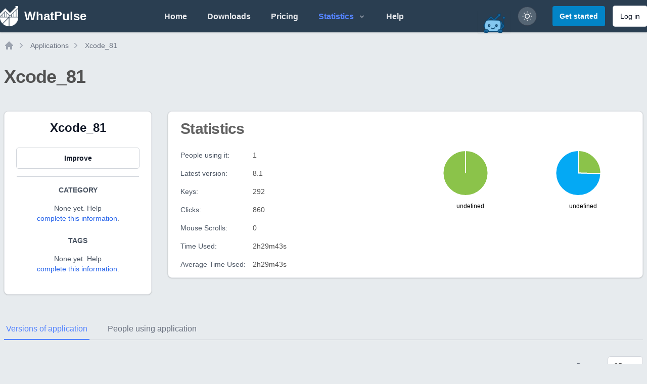

--- FILE ---
content_type: application/javascript
request_url: https://whatpulse.org/assets/build/assets/app-3b19fece.js
body_size: 17163
content:
function Ae(e,t){return function(){return e.apply(t,arguments)}}const{toString:Se}=Object.prototype,{getPrototypeOf:ie}=Object,se=(e=>t=>{const n=Se.call(t);return e[n]||(e[n]=n.slice(8,-1).toLowerCase())})(Object.create(null)),O=e=>(e=e.toLowerCase(),t=>se(t)===e),q=e=>t=>typeof t===e,{isArray:L}=Array,I=q("undefined");function Je(e){return e!==null&&!I(e)&&e.constructor!==null&&!I(e.constructor)&&N(e.constructor.isBuffer)&&e.constructor.isBuffer(e)}const Te=O("ArrayBuffer");function Ve(e){let t;return typeof ArrayBuffer<"u"&&ArrayBuffer.isView?t=ArrayBuffer.isView(e):t=e&&e.buffer&&Te(e.buffer),t}const Ge=q("string"),N=q("function"),Oe=q("number"),ae=e=>e!==null&&typeof e=="object",Ye=e=>e===!0||e===!1,F=e=>{if(se(e)!=="object")return!1;const t=ie(e);return(t===null||t===Object.prototype||Object.getPrototypeOf(t)===null)&&!(Symbol.toStringTag in e)&&!(Symbol.iterator in e)},Xe=O("Date"),Ze=O("File"),Qe=O("Blob"),et=O("FileList"),tt=e=>ae(e)&&N(e.pipe),nt=e=>{const t="[object FormData]";return e&&(typeof FormData=="function"&&e instanceof FormData||Se.call(e)===t||N(e.toString)&&e.toString()===t)},rt=O("URLSearchParams"),ot=e=>e.trim?e.trim():e.replace(/^[\s\uFEFF\xA0]+|[\s\uFEFF\xA0]+$/g,"");function x(e,t,{allOwnKeys:n=!1}={}){if(e===null||typeof e>"u")return;let r,o;if(typeof e!="object"&&(e=[e]),L(e))for(r=0,o=e.length;r<o;r++)t.call(null,e[r],r,e);else{const i=n?Object.getOwnPropertyNames(e):Object.keys(e),s=i.length;let c;for(r=0;r<s;r++)c=i[r],t.call(null,e[c],c,e)}}function Ce(e,t){t=t.toLowerCase();const n=Object.keys(e);let r=n.length,o;for(;r-- >0;)if(o=n[r],t===o.toLowerCase())return o;return null}const Ne=(()=>typeof globalThis<"u"?globalThis:typeof self<"u"?self:typeof window<"u"?window:global)(),Pe=e=>!I(e)&&e!==Ne;function ee(){const{caseless:e}=Pe(this)&&this||{},t={},n=(r,o)=>{const i=e&&Ce(t,o)||o;F(t[i])&&F(r)?t[i]=ee(t[i],r):F(r)?t[i]=ee({},r):L(r)?t[i]=r.slice():t[i]=r};for(let r=0,o=arguments.length;r<o;r++)arguments[r]&&x(arguments[r],n);return t}const it=(e,t,n,{allOwnKeys:r}={})=>(x(t,(o,i)=>{n&&N(o)?e[i]=Ae(o,n):e[i]=o},{allOwnKeys:r}),e),st=e=>(e.charCodeAt(0)===65279&&(e=e.slice(1)),e),at=(e,t,n,r)=>{e.prototype=Object.create(t.prototype,r),e.prototype.constructor=e,Object.defineProperty(e,"super",{value:t.prototype}),n&&Object.assign(e.prototype,n)},ct=(e,t,n,r)=>{let o,i,s;const c={};if(t=t||{},e==null)return t;do{for(o=Object.getOwnPropertyNames(e),i=o.length;i-- >0;)s=o[i],(!r||r(s,e,t))&&!c[s]&&(t[s]=e[s],c[s]=!0);e=n!==!1&&ie(e)}while(e&&(!n||n(e,t))&&e!==Object.prototype);return t},ut=(e,t,n)=>{e=String(e),(n===void 0||n>e.length)&&(n=e.length),n-=t.length;const r=e.indexOf(t,n);return r!==-1&&r===n},lt=e=>{if(!e)return null;if(L(e))return e;let t=e.length;if(!Oe(t))return null;const n=new Array(t);for(;t-- >0;)n[t]=e[t];return n},dt=(e=>t=>e&&t instanceof e)(typeof Uint8Array<"u"&&ie(Uint8Array)),ft=(e,t)=>{const r=(e&&e[Symbol.iterator]).call(e);let o;for(;(o=r.next())&&!o.done;){const i=o.value;t.call(e,i[0],i[1])}},ht=(e,t)=>{let n;const r=[];for(;(n=e.exec(t))!==null;)r.push(n);return r},pt=O("HTMLFormElement"),mt=e=>e.toLowerCase().replace(/[-_\s]([a-z\d])(\w*)/g,function(n,r,o){return r.toUpperCase()+o}),fe=(({hasOwnProperty:e})=>(t,n)=>e.call(t,n))(Object.prototype),wt=O("RegExp"),_e=(e,t)=>{const n=Object.getOwnPropertyDescriptors(e),r={};x(n,(o,i)=>{t(o,i,e)!==!1&&(r[i]=o)}),Object.defineProperties(e,r)},Et=e=>{_e(e,(t,n)=>{if(N(e)&&["arguments","caller","callee"].indexOf(n)!==-1)return!1;const r=e[n];if(N(r)){if(t.enumerable=!1,"writable"in t){t.writable=!1;return}t.set||(t.set=()=>{throw Error("Can not rewrite read-only method '"+n+"'")})}})},bt=(e,t)=>{const n={},r=o=>{o.forEach(i=>{n[i]=!0})};return L(e)?r(e):r(String(e).split(t)),n},yt=()=>{},gt=(e,t)=>(e=+e,Number.isFinite(e)?e:t),V="abcdefghijklmnopqrstuvwxyz",he="0123456789",Le={DIGIT:he,ALPHA:V,ALPHA_DIGIT:V+V.toUpperCase()+he},Rt=(e=16,t=Le.ALPHA_DIGIT)=>{let n="";const{length:r}=t;for(;e--;)n+=t[Math.random()*r|0];return n};function At(e){return!!(e&&N(e.append)&&e[Symbol.toStringTag]==="FormData"&&e[Symbol.iterator])}const St=e=>{const t=new Array(10),n=(r,o)=>{if(ae(r)){if(t.indexOf(r)>=0)return;if(!("toJSON"in r)){t[o]=r;const i=L(r)?[]:{};return x(r,(s,c)=>{const d=n(s,o+1);!I(d)&&(i[c]=d)}),t[o]=void 0,i}}return r};return n(e,0)},a={isArray:L,isArrayBuffer:Te,isBuffer:Je,isFormData:nt,isArrayBufferView:Ve,isString:Ge,isNumber:Oe,isBoolean:Ye,isObject:ae,isPlainObject:F,isUndefined:I,isDate:Xe,isFile:Ze,isBlob:Qe,isRegExp:wt,isFunction:N,isStream:tt,isURLSearchParams:rt,isTypedArray:dt,isFileList:et,forEach:x,merge:ee,extend:it,trim:ot,stripBOM:st,inherits:at,toFlatObject:ct,kindOf:se,kindOfTest:O,endsWith:ut,toArray:lt,forEachEntry:ft,matchAll:ht,isHTMLForm:pt,hasOwnProperty:fe,hasOwnProp:fe,reduceDescriptors:_e,freezeMethods:Et,toObjectSet:bt,toCamelCase:mt,noop:yt,toFiniteNumber:gt,findKey:Ce,global:Ne,isContextDefined:Pe,ALPHABET:Le,generateString:Rt,isSpecCompliantForm:At,toJSONObject:St};function m(e,t,n,r,o){Error.call(this),Error.captureStackTrace?Error.captureStackTrace(this,this.constructor):this.stack=new Error().stack,this.message=e,this.name="AxiosError",t&&(this.code=t),n&&(this.config=n),r&&(this.request=r),o&&(this.response=o)}a.inherits(m,Error,{toJSON:function(){return{message:this.message,name:this.name,description:this.description,number:this.number,fileName:this.fileName,lineNumber:this.lineNumber,columnNumber:this.columnNumber,stack:this.stack,config:a.toJSONObject(this.config),code:this.code,status:this.response&&this.response.status?this.response.status:null}}});const ve=m.prototype,Ie={};["ERR_BAD_OPTION_VALUE","ERR_BAD_OPTION","ECONNABORTED","ETIMEDOUT","ERR_NETWORK","ERR_FR_TOO_MANY_REDIRECTS","ERR_DEPRECATED","ERR_BAD_RESPONSE","ERR_BAD_REQUEST","ERR_CANCELED","ERR_NOT_SUPPORT","ERR_INVALID_URL"].forEach(e=>{Ie[e]={value:e}});Object.defineProperties(m,Ie);Object.defineProperty(ve,"isAxiosError",{value:!0});m.from=(e,t,n,r,o,i)=>{const s=Object.create(ve);return a.toFlatObject(e,s,function(d){return d!==Error.prototype},c=>c!=="isAxiosError"),m.call(s,e.message,t,n,r,o),s.cause=e,s.name=e.name,i&&Object.assign(s,i),s};const Tt=null;function te(e){return a.isPlainObject(e)||a.isArray(e)}function xe(e){return a.endsWith(e,"[]")?e.slice(0,-2):e}function pe(e,t,n){return e?e.concat(t).map(function(o,i){return o=xe(o),!n&&i?"["+o+"]":o}).join(n?".":""):t}function Ot(e){return a.isArray(e)&&!e.some(te)}const Ct=a.toFlatObject(a,{},null,function(t){return/^is[A-Z]/.test(t)});function z(e,t,n){if(!a.isObject(e))throw new TypeError("target must be an object");t=t||new FormData,n=a.toFlatObject(n,{metaTokens:!0,dots:!1,indexes:!1},!1,function(h,S){return!a.isUndefined(S[h])});const r=n.metaTokens,o=n.visitor||l,i=n.dots,s=n.indexes,d=(n.Blob||typeof Blob<"u"&&Blob)&&a.isSpecCompliantForm(t);if(!a.isFunction(o))throw new TypeError("visitor must be a function");function u(f){if(f===null)return"";if(a.isDate(f))return f.toISOString();if(!d&&a.isBlob(f))throw new m("Blob is not supported. Use a Buffer instead.");return a.isArrayBuffer(f)||a.isTypedArray(f)?d&&typeof Blob=="function"?new Blob([f]):Buffer.from(f):f}function l(f,h,S){let g=f;if(f&&!S&&typeof f=="object"){if(a.endsWith(h,"{}"))h=r?h:h.slice(0,-2),f=JSON.stringify(f);else if(a.isArray(f)&&Ot(f)||(a.isFileList(f)||a.endsWith(h,"[]"))&&(g=a.toArray(f)))return h=xe(h),g.forEach(function(U,We){!(a.isUndefined(U)||U===null)&&t.append(s===!0?pe([h],We,i):s===null?h:h+"[]",u(U))}),!1}return te(f)?!0:(t.append(pe(S,h,i),u(f)),!1)}const p=[],E=Object.assign(Ct,{defaultVisitor:l,convertValue:u,isVisitable:te});function w(f,h){if(!a.isUndefined(f)){if(p.indexOf(f)!==-1)throw Error("Circular reference detected in "+h.join("."));p.push(f),a.forEach(f,function(g,P){(!(a.isUndefined(g)||g===null)&&o.call(t,g,a.isString(P)?P.trim():P,h,E))===!0&&w(g,h?h.concat(P):[P])}),p.pop()}}if(!a.isObject(e))throw new TypeError("data must be an object");return w(e),t}function me(e){const t={"!":"%21","'":"%27","(":"%28",")":"%29","~":"%7E","%20":"+","%00":"\0"};return encodeURIComponent(e).replace(/[!'()~]|%20|%00/g,function(r){return t[r]})}function ce(e,t){this._pairs=[],e&&z(e,this,t)}const De=ce.prototype;De.append=function(t,n){this._pairs.push([t,n])};De.toString=function(t){const n=t?function(r){return t.call(this,r,me)}:me;return this._pairs.map(function(o){return n(o[0])+"="+n(o[1])},"").join("&")};function Nt(e){return encodeURIComponent(e).replace(/%3A/gi,":").replace(/%24/g,"$").replace(/%2C/gi,",").replace(/%20/g,"+").replace(/%5B/gi,"[").replace(/%5D/gi,"]")}function Ue(e,t,n){if(!t)return e;const r=n&&n.encode||Nt,o=n&&n.serialize;let i;if(o?i=o(t,n):i=a.isURLSearchParams(t)?t.toString():new ce(t,n).toString(r),i){const s=e.indexOf("#");s!==-1&&(e=e.slice(0,s)),e+=(e.indexOf("?")===-1?"?":"&")+i}return e}class Pt{constructor(){this.handlers=[]}use(t,n,r){return this.handlers.push({fulfilled:t,rejected:n,synchronous:r?r.synchronous:!1,runWhen:r?r.runWhen:null}),this.handlers.length-1}eject(t){this.handlers[t]&&(this.handlers[t]=null)}clear(){this.handlers&&(this.handlers=[])}forEach(t){a.forEach(this.handlers,function(r){r!==null&&t(r)})}}const we=Pt,Fe={silentJSONParsing:!0,forcedJSONParsing:!0,clarifyTimeoutError:!1},_t=typeof URLSearchParams<"u"?URLSearchParams:ce,Lt=typeof FormData<"u"?FormData:null,vt=typeof Blob<"u"?Blob:null,It=(()=>{let e;return typeof navigator<"u"&&((e=navigator.product)==="ReactNative"||e==="NativeScript"||e==="NS")?!1:typeof window<"u"&&typeof document<"u"})(),xt=(()=>typeof WorkerGlobalScope<"u"&&self instanceof WorkerGlobalScope&&typeof self.importScripts=="function")(),A={isBrowser:!0,classes:{URLSearchParams:_t,FormData:Lt,Blob:vt},isStandardBrowserEnv:It,isStandardBrowserWebWorkerEnv:xt,protocols:["http","https","file","blob","url","data"]};function Dt(e,t){return z(e,new A.classes.URLSearchParams,Object.assign({visitor:function(n,r,o,i){return A.isNode&&a.isBuffer(n)?(this.append(r,n.toString("base64")),!1):i.defaultVisitor.apply(this,arguments)}},t))}function Ut(e){return a.matchAll(/\w+|\[(\w*)]/g,e).map(t=>t[0]==="[]"?"":t[1]||t[0])}function Ft(e){const t={},n=Object.keys(e);let r;const o=n.length;let i;for(r=0;r<o;r++)i=n[r],t[i]=e[i];return t}function Be(e){function t(n,r,o,i){let s=n[i++];const c=Number.isFinite(+s),d=i>=n.length;return s=!s&&a.isArray(o)?o.length:s,d?(a.hasOwnProp(o,s)?o[s]=[o[s],r]:o[s]=r,!c):((!o[s]||!a.isObject(o[s]))&&(o[s]=[]),t(n,r,o[s],i)&&a.isArray(o[s])&&(o[s]=Ft(o[s])),!c)}if(a.isFormData(e)&&a.isFunction(e.entries)){const n={};return a.forEachEntry(e,(r,o)=>{t(Ut(r),o,n,0)}),n}return null}const Bt={"Content-Type":void 0};function kt(e,t,n){if(a.isString(e))try{return(t||JSON.parse)(e),a.trim(e)}catch(r){if(r.name!=="SyntaxError")throw r}return(n||JSON.stringify)(e)}const K={transitional:Fe,adapter:["xhr","http"],transformRequest:[function(t,n){const r=n.getContentType()||"",o=r.indexOf("application/json")>-1,i=a.isObject(t);if(i&&a.isHTMLForm(t)&&(t=new FormData(t)),a.isFormData(t))return o&&o?JSON.stringify(Be(t)):t;if(a.isArrayBuffer(t)||a.isBuffer(t)||a.isStream(t)||a.isFile(t)||a.isBlob(t))return t;if(a.isArrayBufferView(t))return t.buffer;if(a.isURLSearchParams(t))return n.setContentType("application/x-www-form-urlencoded;charset=utf-8",!1),t.toString();let c;if(i){if(r.indexOf("application/x-www-form-urlencoded")>-1)return Dt(t,this.formSerializer).toString();if((c=a.isFileList(t))||r.indexOf("multipart/form-data")>-1){const d=this.env&&this.env.FormData;return z(c?{"files[]":t}:t,d&&new d,this.formSerializer)}}return i||o?(n.setContentType("application/json",!1),kt(t)):t}],transformResponse:[function(t){const n=this.transitional||K.transitional,r=n&&n.forcedJSONParsing,o=this.responseType==="json";if(t&&a.isString(t)&&(r&&!this.responseType||o)){const s=!(n&&n.silentJSONParsing)&&o;try{return JSON.parse(t)}catch(c){if(s)throw c.name==="SyntaxError"?m.from(c,m.ERR_BAD_RESPONSE,this,null,this.response):c}}return t}],timeout:0,xsrfCookieName:"XSRF-TOKEN",xsrfHeaderName:"X-XSRF-TOKEN",maxContentLength:-1,maxBodyLength:-1,env:{FormData:A.classes.FormData,Blob:A.classes.Blob},validateStatus:function(t){return t>=200&&t<300},headers:{common:{Accept:"application/json, text/plain, */*"}}};a.forEach(["delete","get","head"],function(t){K.headers[t]={}});a.forEach(["post","put","patch"],function(t){K.headers[t]=a.merge(Bt)});const ue=K,Mt=a.toObjectSet(["age","authorization","content-length","content-type","etag","expires","from","host","if-modified-since","if-unmodified-since","last-modified","location","max-forwards","proxy-authorization","referer","retry-after","user-agent"]),Ht=e=>{const t={};let n,r,o;return e&&e.split(`
`).forEach(function(s){o=s.indexOf(":"),n=s.substring(0,o).trim().toLowerCase(),r=s.substring(o+1).trim(),!(!n||t[n]&&Mt[n])&&(n==="set-cookie"?t[n]?t[n].push(r):t[n]=[r]:t[n]=t[n]?t[n]+", "+r:r)}),t},Ee=Symbol("internals");function v(e){return e&&String(e).trim().toLowerCase()}function B(e){return e===!1||e==null?e:a.isArray(e)?e.map(B):String(e)}function jt(e){const t=Object.create(null),n=/([^\s,;=]+)\s*(?:=\s*([^,;]+))?/g;let r;for(;r=n.exec(e);)t[r[1]]=r[2];return t}const qt=e=>/^[-_a-zA-Z0-9^`|~,!#$%&'*+.]+$/.test(e.trim());function G(e,t,n,r,o){if(a.isFunction(r))return r.call(this,t,n);if(o&&(t=n),!!a.isString(t)){if(a.isString(r))return t.indexOf(r)!==-1;if(a.isRegExp(r))return r.test(t)}}function $t(e){return e.trim().toLowerCase().replace(/([a-z\d])(\w*)/g,(t,n,r)=>n.toUpperCase()+r)}function zt(e,t){const n=a.toCamelCase(" "+t);["get","set","has"].forEach(r=>{Object.defineProperty(e,r+n,{value:function(o,i,s){return this[r].call(this,t,o,i,s)},configurable:!0})})}class W{constructor(t){t&&this.set(t)}set(t,n,r){const o=this;function i(c,d,u){const l=v(d);if(!l)throw new Error("header name must be a non-empty string");const p=a.findKey(o,l);(!p||o[p]===void 0||u===!0||u===void 0&&o[p]!==!1)&&(o[p||d]=B(c))}const s=(c,d)=>a.forEach(c,(u,l)=>i(u,l,d));return a.isPlainObject(t)||t instanceof this.constructor?s(t,n):a.isString(t)&&(t=t.trim())&&!qt(t)?s(Ht(t),n):t!=null&&i(n,t,r),this}get(t,n){if(t=v(t),t){const r=a.findKey(this,t);if(r){const o=this[r];if(!n)return o;if(n===!0)return jt(o);if(a.isFunction(n))return n.call(this,o,r);if(a.isRegExp(n))return n.exec(o);throw new TypeError("parser must be boolean|regexp|function")}}}has(t,n){if(t=v(t),t){const r=a.findKey(this,t);return!!(r&&this[r]!==void 0&&(!n||G(this,this[r],r,n)))}return!1}delete(t,n){const r=this;let o=!1;function i(s){if(s=v(s),s){const c=a.findKey(r,s);c&&(!n||G(r,r[c],c,n))&&(delete r[c],o=!0)}}return a.isArray(t)?t.forEach(i):i(t),o}clear(t){const n=Object.keys(this);let r=n.length,o=!1;for(;r--;){const i=n[r];(!t||G(this,this[i],i,t,!0))&&(delete this[i],o=!0)}return o}normalize(t){const n=this,r={};return a.forEach(this,(o,i)=>{const s=a.findKey(r,i);if(s){n[s]=B(o),delete n[i];return}const c=t?$t(i):String(i).trim();c!==i&&delete n[i],n[c]=B(o),r[c]=!0}),this}concat(...t){return this.constructor.concat(this,...t)}toJSON(t){const n=Object.create(null);return a.forEach(this,(r,o)=>{r!=null&&r!==!1&&(n[o]=t&&a.isArray(r)?r.join(", "):r)}),n}[Symbol.iterator](){return Object.entries(this.toJSON())[Symbol.iterator]()}toString(){return Object.entries(this.toJSON()).map(([t,n])=>t+": "+n).join(`
`)}get[Symbol.toStringTag](){return"AxiosHeaders"}static from(t){return t instanceof this?t:new this(t)}static concat(t,...n){const r=new this(t);return n.forEach(o=>r.set(o)),r}static accessor(t){const r=(this[Ee]=this[Ee]={accessors:{}}).accessors,o=this.prototype;function i(s){const c=v(s);r[c]||(zt(o,s),r[c]=!0)}return a.isArray(t)?t.forEach(i):i(t),this}}W.accessor(["Content-Type","Content-Length","Accept","Accept-Encoding","User-Agent","Authorization"]);a.freezeMethods(W.prototype);a.freezeMethods(W);const T=W;function Y(e,t){const n=this||ue,r=t||n,o=T.from(r.headers);let i=r.data;return a.forEach(e,function(c){i=c.call(n,i,o.normalize(),t?t.status:void 0)}),o.normalize(),i}function ke(e){return!!(e&&e.__CANCEL__)}function D(e,t,n){m.call(this,e??"canceled",m.ERR_CANCELED,t,n),this.name="CanceledError"}a.inherits(D,m,{__CANCEL__:!0});function Kt(e,t,n){const r=n.config.validateStatus;!n.status||!r||r(n.status)?e(n):t(new m("Request failed with status code "+n.status,[m.ERR_BAD_REQUEST,m.ERR_BAD_RESPONSE][Math.floor(n.status/100)-4],n.config,n.request,n))}const Wt=A.isStandardBrowserEnv?function(){return{write:function(n,r,o,i,s,c){const d=[];d.push(n+"="+encodeURIComponent(r)),a.isNumber(o)&&d.push("expires="+new Date(o).toGMTString()),a.isString(i)&&d.push("path="+i),a.isString(s)&&d.push("domain="+s),c===!0&&d.push("secure"),document.cookie=d.join("; ")},read:function(n){const r=document.cookie.match(new RegExp("(^|;\\s*)("+n+")=([^;]*)"));return r?decodeURIComponent(r[3]):null},remove:function(n){this.write(n,"",Date.now()-864e5)}}}():function(){return{write:function(){},read:function(){return null},remove:function(){}}}();function Jt(e){return/^([a-z][a-z\d+\-.]*:)?\/\//i.test(e)}function Vt(e,t){return t?e.replace(/\/+$/,"")+"/"+t.replace(/^\/+/,""):e}function Me(e,t){return e&&!Jt(t)?Vt(e,t):t}const Gt=A.isStandardBrowserEnv?function(){const t=/(msie|trident)/i.test(navigator.userAgent),n=document.createElement("a");let r;function o(i){let s=i;return t&&(n.setAttribute("href",s),s=n.href),n.setAttribute("href",s),{href:n.href,protocol:n.protocol?n.protocol.replace(/:$/,""):"",host:n.host,search:n.search?n.search.replace(/^\?/,""):"",hash:n.hash?n.hash.replace(/^#/,""):"",hostname:n.hostname,port:n.port,pathname:n.pathname.charAt(0)==="/"?n.pathname:"/"+n.pathname}}return r=o(window.location.href),function(s){const c=a.isString(s)?o(s):s;return c.protocol===r.protocol&&c.host===r.host}}():function(){return function(){return!0}}();function Yt(e){const t=/^([-+\w]{1,25})(:?\/\/|:)/.exec(e);return t&&t[1]||""}function Xt(e,t){e=e||10;const n=new Array(e),r=new Array(e);let o=0,i=0,s;return t=t!==void 0?t:1e3,function(d){const u=Date.now(),l=r[i];s||(s=u),n[o]=d,r[o]=u;let p=i,E=0;for(;p!==o;)E+=n[p++],p=p%e;if(o=(o+1)%e,o===i&&(i=(i+1)%e),u-s<t)return;const w=l&&u-l;return w?Math.round(E*1e3/w):void 0}}function be(e,t){let n=0;const r=Xt(50,250);return o=>{const i=o.loaded,s=o.lengthComputable?o.total:void 0,c=i-n,d=r(c),u=i<=s;n=i;const l={loaded:i,total:s,progress:s?i/s:void 0,bytes:c,rate:d||void 0,estimated:d&&s&&u?(s-i)/d:void 0,event:o};l[t?"download":"upload"]=!0,e(l)}}const Zt=typeof XMLHttpRequest<"u",Qt=Zt&&function(e){return new Promise(function(n,r){let o=e.data;const i=T.from(e.headers).normalize(),s=e.responseType;let c;function d(){e.cancelToken&&e.cancelToken.unsubscribe(c),e.signal&&e.signal.removeEventListener("abort",c)}a.isFormData(o)&&(A.isStandardBrowserEnv||A.isStandardBrowserWebWorkerEnv)&&i.setContentType(!1);let u=new XMLHttpRequest;if(e.auth){const w=e.auth.username||"",f=e.auth.password?unescape(encodeURIComponent(e.auth.password)):"";i.set("Authorization","Basic "+btoa(w+":"+f))}const l=Me(e.baseURL,e.url);u.open(e.method.toUpperCase(),Ue(l,e.params,e.paramsSerializer),!0),u.timeout=e.timeout;function p(){if(!u)return;const w=T.from("getAllResponseHeaders"in u&&u.getAllResponseHeaders()),h={data:!s||s==="text"||s==="json"?u.responseText:u.response,status:u.status,statusText:u.statusText,headers:w,config:e,request:u};Kt(function(g){n(g),d()},function(g){r(g),d()},h),u=null}if("onloadend"in u?u.onloadend=p:u.onreadystatechange=function(){!u||u.readyState!==4||u.status===0&&!(u.responseURL&&u.responseURL.indexOf("file:")===0)||setTimeout(p)},u.onabort=function(){u&&(r(new m("Request aborted",m.ECONNABORTED,e,u)),u=null)},u.onerror=function(){r(new m("Network Error",m.ERR_NETWORK,e,u)),u=null},u.ontimeout=function(){let f=e.timeout?"timeout of "+e.timeout+"ms exceeded":"timeout exceeded";const h=e.transitional||Fe;e.timeoutErrorMessage&&(f=e.timeoutErrorMessage),r(new m(f,h.clarifyTimeoutError?m.ETIMEDOUT:m.ECONNABORTED,e,u)),u=null},A.isStandardBrowserEnv){const w=(e.withCredentials||Gt(l))&&e.xsrfCookieName&&Wt.read(e.xsrfCookieName);w&&i.set(e.xsrfHeaderName,w)}o===void 0&&i.setContentType(null),"setRequestHeader"in u&&a.forEach(i.toJSON(),function(f,h){u.setRequestHeader(h,f)}),a.isUndefined(e.withCredentials)||(u.withCredentials=!!e.withCredentials),s&&s!=="json"&&(u.responseType=e.responseType),typeof e.onDownloadProgress=="function"&&u.addEventListener("progress",be(e.onDownloadProgress,!0)),typeof e.onUploadProgress=="function"&&u.upload&&u.upload.addEventListener("progress",be(e.onUploadProgress)),(e.cancelToken||e.signal)&&(c=w=>{u&&(r(!w||w.type?new D(null,e,u):w),u.abort(),u=null)},e.cancelToken&&e.cancelToken.subscribe(c),e.signal&&(e.signal.aborted?c():e.signal.addEventListener("abort",c)));const E=Yt(l);if(E&&A.protocols.indexOf(E)===-1){r(new m("Unsupported protocol "+E+":",m.ERR_BAD_REQUEST,e));return}u.send(o||null)})},k={http:Tt,xhr:Qt};a.forEach(k,(e,t)=>{if(e){try{Object.defineProperty(e,"name",{value:t})}catch{}Object.defineProperty(e,"adapterName",{value:t})}});const en={getAdapter:e=>{e=a.isArray(e)?e:[e];const{length:t}=e;let n,r;for(let o=0;o<t&&(n=e[o],!(r=a.isString(n)?k[n.toLowerCase()]:n));o++);if(!r)throw r===!1?new m(`Adapter ${n} is not supported by the environment`,"ERR_NOT_SUPPORT"):new Error(a.hasOwnProp(k,n)?`Adapter '${n}' is not available in the build`:`Unknown adapter '${n}'`);if(!a.isFunction(r))throw new TypeError("adapter is not a function");return r},adapters:k};function X(e){if(e.cancelToken&&e.cancelToken.throwIfRequested(),e.signal&&e.signal.aborted)throw new D(null,e)}function ye(e){return X(e),e.headers=T.from(e.headers),e.data=Y.call(e,e.transformRequest),["post","put","patch"].indexOf(e.method)!==-1&&e.headers.setContentType("application/x-www-form-urlencoded",!1),en.getAdapter(e.adapter||ue.adapter)(e).then(function(r){return X(e),r.data=Y.call(e,e.transformResponse,r),r.headers=T.from(r.headers),r},function(r){return ke(r)||(X(e),r&&r.response&&(r.response.data=Y.call(e,e.transformResponse,r.response),r.response.headers=T.from(r.response.headers))),Promise.reject(r)})}const ge=e=>e instanceof T?e.toJSON():e;function _(e,t){t=t||{};const n={};function r(u,l,p){return a.isPlainObject(u)&&a.isPlainObject(l)?a.merge.call({caseless:p},u,l):a.isPlainObject(l)?a.merge({},l):a.isArray(l)?l.slice():l}function o(u,l,p){if(a.isUndefined(l)){if(!a.isUndefined(u))return r(void 0,u,p)}else return r(u,l,p)}function i(u,l){if(!a.isUndefined(l))return r(void 0,l)}function s(u,l){if(a.isUndefined(l)){if(!a.isUndefined(u))return r(void 0,u)}else return r(void 0,l)}function c(u,l,p){if(p in t)return r(u,l);if(p in e)return r(void 0,u)}const d={url:i,method:i,data:i,baseURL:s,transformRequest:s,transformResponse:s,paramsSerializer:s,timeout:s,timeoutMessage:s,withCredentials:s,adapter:s,responseType:s,xsrfCookieName:s,xsrfHeaderName:s,onUploadProgress:s,onDownloadProgress:s,decompress:s,maxContentLength:s,maxBodyLength:s,beforeRedirect:s,transport:s,httpAgent:s,httpsAgent:s,cancelToken:s,socketPath:s,responseEncoding:s,validateStatus:c,headers:(u,l)=>o(ge(u),ge(l),!0)};return a.forEach(Object.keys(e).concat(Object.keys(t)),function(l){const p=d[l]||o,E=p(e[l],t[l],l);a.isUndefined(E)&&p!==c||(n[l]=E)}),n}const He="1.3.5",le={};["object","boolean","number","function","string","symbol"].forEach((e,t)=>{le[e]=function(r){return typeof r===e||"a"+(t<1?"n ":" ")+e}});const Re={};le.transitional=function(t,n,r){function o(i,s){return"[Axios v"+He+"] Transitional option '"+i+"'"+s+(r?". "+r:"")}return(i,s,c)=>{if(t===!1)throw new m(o(s," has been removed"+(n?" in "+n:"")),m.ERR_DEPRECATED);return n&&!Re[s]&&(Re[s]=!0,console.warn(o(s," has been deprecated since v"+n+" and will be removed in the near future"))),t?t(i,s,c):!0}};function tn(e,t,n){if(typeof e!="object")throw new m("options must be an object",m.ERR_BAD_OPTION_VALUE);const r=Object.keys(e);let o=r.length;for(;o-- >0;){const i=r[o],s=t[i];if(s){const c=e[i],d=c===void 0||s(c,i,e);if(d!==!0)throw new m("option "+i+" must be "+d,m.ERR_BAD_OPTION_VALUE);continue}if(n!==!0)throw new m("Unknown option "+i,m.ERR_BAD_OPTION)}}const ne={assertOptions:tn,validators:le},C=ne.validators;class H{constructor(t){this.defaults=t,this.interceptors={request:new we,response:new we}}request(t,n){typeof t=="string"?(n=n||{},n.url=t):n=t||{},n=_(this.defaults,n);const{transitional:r,paramsSerializer:o,headers:i}=n;r!==void 0&&ne.assertOptions(r,{silentJSONParsing:C.transitional(C.boolean),forcedJSONParsing:C.transitional(C.boolean),clarifyTimeoutError:C.transitional(C.boolean)},!1),o!=null&&(a.isFunction(o)?n.paramsSerializer={serialize:o}:ne.assertOptions(o,{encode:C.function,serialize:C.function},!0)),n.method=(n.method||this.defaults.method||"get").toLowerCase();let s;s=i&&a.merge(i.common,i[n.method]),s&&a.forEach(["delete","get","head","post","put","patch","common"],f=>{delete i[f]}),n.headers=T.concat(s,i);const c=[];let d=!0;this.interceptors.request.forEach(function(h){typeof h.runWhen=="function"&&h.runWhen(n)===!1||(d=d&&h.synchronous,c.unshift(h.fulfilled,h.rejected))});const u=[];this.interceptors.response.forEach(function(h){u.push(h.fulfilled,h.rejected)});let l,p=0,E;if(!d){const f=[ye.bind(this),void 0];for(f.unshift.apply(f,c),f.push.apply(f,u),E=f.length,l=Promise.resolve(n);p<E;)l=l.then(f[p++],f[p++]);return l}E=c.length;let w=n;for(p=0;p<E;){const f=c[p++],h=c[p++];try{w=f(w)}catch(S){h.call(this,S);break}}try{l=ye.call(this,w)}catch(f){return Promise.reject(f)}for(p=0,E=u.length;p<E;)l=l.then(u[p++],u[p++]);return l}getUri(t){t=_(this.defaults,t);const n=Me(t.baseURL,t.url);return Ue(n,t.params,t.paramsSerializer)}}a.forEach(["delete","get","head","options"],function(t){H.prototype[t]=function(n,r){return this.request(_(r||{},{method:t,url:n,data:(r||{}).data}))}});a.forEach(["post","put","patch"],function(t){function n(r){return function(i,s,c){return this.request(_(c||{},{method:t,headers:r?{"Content-Type":"multipart/form-data"}:{},url:i,data:s}))}}H.prototype[t]=n(),H.prototype[t+"Form"]=n(!0)});const M=H;class de{constructor(t){if(typeof t!="function")throw new TypeError("executor must be a function.");let n;this.promise=new Promise(function(i){n=i});const r=this;this.promise.then(o=>{if(!r._listeners)return;let i=r._listeners.length;for(;i-- >0;)r._listeners[i](o);r._listeners=null}),this.promise.then=o=>{let i;const s=new Promise(c=>{r.subscribe(c),i=c}).then(o);return s.cancel=function(){r.unsubscribe(i)},s},t(function(i,s,c){r.reason||(r.reason=new D(i,s,c),n(r.reason))})}throwIfRequested(){if(this.reason)throw this.reason}subscribe(t){if(this.reason){t(this.reason);return}this._listeners?this._listeners.push(t):this._listeners=[t]}unsubscribe(t){if(!this._listeners)return;const n=this._listeners.indexOf(t);n!==-1&&this._listeners.splice(n,1)}static source(){let t;return{token:new de(function(o){t=o}),cancel:t}}}const nn=de;function rn(e){return function(n){return e.apply(null,n)}}function on(e){return a.isObject(e)&&e.isAxiosError===!0}const re={Continue:100,SwitchingProtocols:101,Processing:102,EarlyHints:103,Ok:200,Created:201,Accepted:202,NonAuthoritativeInformation:203,NoContent:204,ResetContent:205,PartialContent:206,MultiStatus:207,AlreadyReported:208,ImUsed:226,MultipleChoices:300,MovedPermanently:301,Found:302,SeeOther:303,NotModified:304,UseProxy:305,Unused:306,TemporaryRedirect:307,PermanentRedirect:308,BadRequest:400,Unauthorized:401,PaymentRequired:402,Forbidden:403,NotFound:404,MethodNotAllowed:405,NotAcceptable:406,ProxyAuthenticationRequired:407,RequestTimeout:408,Conflict:409,Gone:410,LengthRequired:411,PreconditionFailed:412,PayloadTooLarge:413,UriTooLong:414,UnsupportedMediaType:415,RangeNotSatisfiable:416,ExpectationFailed:417,ImATeapot:418,MisdirectedRequest:421,UnprocessableEntity:422,Locked:423,FailedDependency:424,TooEarly:425,UpgradeRequired:426,PreconditionRequired:428,TooManyRequests:429,RequestHeaderFieldsTooLarge:431,UnavailableForLegalReasons:451,InternalServerError:500,NotImplemented:501,BadGateway:502,ServiceUnavailable:503,GatewayTimeout:504,HttpVersionNotSupported:505,VariantAlsoNegotiates:506,InsufficientStorage:507,LoopDetected:508,NotExtended:510,NetworkAuthenticationRequired:511};Object.entries(re).forEach(([e,t])=>{re[t]=e});const sn=re;function je(e){const t=new M(e),n=Ae(M.prototype.request,t);return a.extend(n,M.prototype,t,{allOwnKeys:!0}),a.extend(n,t,null,{allOwnKeys:!0}),n.create=function(o){return je(_(e,o))},n}const b=je(ue);b.Axios=M;b.CanceledError=D;b.CancelToken=nn;b.isCancel=ke;b.VERSION=He;b.toFormData=z;b.AxiosError=m;b.Cancel=b.CanceledError;b.all=function(t){return Promise.all(t)};b.spread=rn;b.isAxiosError=on;b.mergeConfig=_;b.AxiosHeaders=T;b.formToJSON=e=>Be(a.isHTMLForm(e)?new FormData(e):e);b.HttpStatusCode=sn;b.default=b;const an=b;function R(e){const t=new Uint8Array(e);let n="";for(const o of t)n+=String.fromCharCode(o);return btoa(n).replace(/\+/g,"-").replace(/\//g,"_").replace(/=/g,"")}function j(e){const t=e.replace(/-/g,"+").replace(/_/g,"/"),n=(4-t.length%4)%4,r=t.padEnd(t.length+n,"="),o=atob(r),i=new ArrayBuffer(o.length),s=new Uint8Array(i);for(let c=0;c<o.length;c++)s[c]=o.charCodeAt(c);return i}function J(){return cn.stubThis((globalThis==null?void 0:globalThis.PublicKeyCredential)!==void 0&&typeof globalThis.PublicKeyCredential=="function")}const cn={stubThis:e=>e};function qe(e){const{id:t}=e;return{...e,id:j(t),transports:e.transports}}function $e(e){return e==="localhost"||/^([a-z0-9]+(-[a-z0-9]+)*\.)+[a-z]{2,}$/i.test(e)}class y extends Error{constructor({message:t,code:n,cause:r,name:o}){super(t,{cause:r}),Object.defineProperty(this,"code",{enumerable:!0,configurable:!0,writable:!0,value:void 0}),this.name=o??r.name,this.code=n}}function un({error:e,options:t}){var r,o,i;const{publicKey:n}=t;if(!n)throw Error("options was missing required publicKey property");if(e.name==="AbortError"){if(t.signal instanceof AbortSignal)return new y({message:"Registration ceremony was sent an abort signal",code:"ERROR_CEREMONY_ABORTED",cause:e})}else if(e.name==="ConstraintError"){if(((r=n.authenticatorSelection)==null?void 0:r.requireResidentKey)===!0)return new y({message:"Discoverable credentials were required but no available authenticator supported it",code:"ERROR_AUTHENTICATOR_MISSING_DISCOVERABLE_CREDENTIAL_SUPPORT",cause:e});if(t.mediation==="conditional"&&((o=n.authenticatorSelection)==null?void 0:o.userVerification)==="required")return new y({message:"User verification was required during automatic registration but it could not be performed",code:"ERROR_AUTO_REGISTER_USER_VERIFICATION_FAILURE",cause:e});if(((i=n.authenticatorSelection)==null?void 0:i.userVerification)==="required")return new y({message:"User verification was required but no available authenticator supported it",code:"ERROR_AUTHENTICATOR_MISSING_USER_VERIFICATION_SUPPORT",cause:e})}else{if(e.name==="InvalidStateError")return new y({message:"The authenticator was previously registered",code:"ERROR_AUTHENTICATOR_PREVIOUSLY_REGISTERED",cause:e});if(e.name==="NotAllowedError")return new y({message:e.message,code:"ERROR_PASSTHROUGH_SEE_CAUSE_PROPERTY",cause:e});if(e.name==="NotSupportedError")return n.pubKeyCredParams.filter(c=>c.type==="public-key").length===0?new y({message:'No entry in pubKeyCredParams was of type "public-key"',code:"ERROR_MALFORMED_PUBKEYCREDPARAMS",cause:e}):new y({message:"No available authenticator supported any of the specified pubKeyCredParams algorithms",code:"ERROR_AUTHENTICATOR_NO_SUPPORTED_PUBKEYCREDPARAMS_ALG",cause:e});if(e.name==="SecurityError"){const s=globalThis.location.hostname;if($e(s)){if(n.rp.id!==s)return new y({message:`The RP ID "${n.rp.id}" is invalid for this domain`,code:"ERROR_INVALID_RP_ID",cause:e})}else return new y({message:`${globalThis.location.hostname} is an invalid domain`,code:"ERROR_INVALID_DOMAIN",cause:e})}else if(e.name==="TypeError"){if(n.user.id.byteLength<1||n.user.id.byteLength>64)return new y({message:"User ID was not between 1 and 64 characters",code:"ERROR_INVALID_USER_ID_LENGTH",cause:e})}else if(e.name==="UnknownError")return new y({message:"The authenticator was unable to process the specified options, or could not create a new credential",code:"ERROR_AUTHENTICATOR_GENERAL_ERROR",cause:e})}return e}class ln{constructor(){Object.defineProperty(this,"controller",{enumerable:!0,configurable:!0,writable:!0,value:void 0})}createNewAbortSignal(){if(this.controller){const n=new Error("Cancelling existing WebAuthn API call for new one");n.name="AbortError",this.controller.abort(n)}const t=new AbortController;return this.controller=t,t.signal}cancelCeremony(){if(this.controller){const t=new Error("Manually cancelling existing WebAuthn API call");t.name="AbortError",this.controller.abort(t),this.controller=void 0}}}const ze=new ln,dn=["cross-platform","platform"];function Ke(e){if(e&&!(dn.indexOf(e)<0))return e}async function fn(e){var f;!e.optionsJSON&&e.challenge&&(console.warn("startRegistration() was not called correctly. It will try to continue with the provided options, but this call should be refactored to use the expected call structure instead. See https://simplewebauthn.dev/docs/packages/browser#typeerror-cannot-read-properties-of-undefined-reading-challenge for more information."),e={optionsJSON:e});const{optionsJSON:t,useAutoRegister:n=!1}=e;if(!J())throw new Error("WebAuthn is not supported in this browser");const r={...t,challenge:j(t.challenge),user:{...t.user,id:j(t.user.id)},excludeCredentials:(f=t.excludeCredentials)==null?void 0:f.map(qe)},o={};n&&(o.mediation="conditional"),o.publicKey=r,o.signal=ze.createNewAbortSignal();let i;try{i=await navigator.credentials.create(o)}catch(h){throw un({error:h,options:o})}if(!i)throw new Error("Registration was not completed");const{id:s,rawId:c,response:d,type:u}=i;let l;typeof d.getTransports=="function"&&(l=d.getTransports());let p;if(typeof d.getPublicKeyAlgorithm=="function")try{p=d.getPublicKeyAlgorithm()}catch(h){Z("getPublicKeyAlgorithm()",h)}let E;if(typeof d.getPublicKey=="function")try{const h=d.getPublicKey();h!==null&&(E=R(h))}catch(h){Z("getPublicKey()",h)}let w;if(typeof d.getAuthenticatorData=="function")try{w=R(d.getAuthenticatorData())}catch(h){Z("getAuthenticatorData()",h)}return{id:s,rawId:R(c),response:{attestationObject:R(d.attestationObject),clientDataJSON:R(d.clientDataJSON),transports:l,publicKeyAlgorithm:p,publicKey:E,authenticatorData:w},type:u,clientExtensionResults:i.getClientExtensionResults(),authenticatorAttachment:Ke(i.authenticatorAttachment)}}function Z(e,t){console.warn(`The browser extension that intercepted this WebAuthn API call incorrectly implemented ${e}. You should report this error to them.
`,t)}function hn(){if(!J())return Q.stubThis(new Promise(t=>t(!1)));const e=globalThis.PublicKeyCredential;return(e==null?void 0:e.isConditionalMediationAvailable)===void 0?Q.stubThis(new Promise(t=>t(!1))):Q.stubThis(e.isConditionalMediationAvailable())}const Q={stubThis:e=>e};function pn({error:e,options:t}){const{publicKey:n}=t;if(!n)throw Error("options was missing required publicKey property");if(e.name==="AbortError"){if(t.signal instanceof AbortSignal)return new y({message:"Authentication ceremony was sent an abort signal",code:"ERROR_CEREMONY_ABORTED",cause:e})}else{if(e.name==="NotAllowedError")return new y({message:e.message,code:"ERROR_PASSTHROUGH_SEE_CAUSE_PROPERTY",cause:e});if(e.name==="SecurityError"){const r=globalThis.location.hostname;if($e(r)){if(n.rpId!==r)return new y({message:`The RP ID "${n.rpId}" is invalid for this domain`,code:"ERROR_INVALID_RP_ID",cause:e})}else return new y({message:`${globalThis.location.hostname} is an invalid domain`,code:"ERROR_INVALID_DOMAIN",cause:e})}else if(e.name==="UnknownError")return new y({message:"The authenticator was unable to process the specified options, or could not create a new assertion signature",code:"ERROR_AUTHENTICATOR_GENERAL_ERROR",cause:e})}return e}async function mn(e){var w,f;!e.optionsJSON&&e.challenge&&(console.warn("startAuthentication() was not called correctly. It will try to continue with the provided options, but this call should be refactored to use the expected call structure instead. See https://simplewebauthn.dev/docs/packages/browser#typeerror-cannot-read-properties-of-undefined-reading-challenge for more information."),e={optionsJSON:e});const{optionsJSON:t,useBrowserAutofill:n=!1,verifyBrowserAutofillInput:r=!0}=e;if(!J())throw new Error("WebAuthn is not supported in this browser");let o;((w=t.allowCredentials)==null?void 0:w.length)!==0&&(o=(f=t.allowCredentials)==null?void 0:f.map(qe));const i={...t,challenge:j(t.challenge),allowCredentials:o},s={};if(n){if(!await hn())throw Error("Browser does not support WebAuthn autofill");if(document.querySelectorAll("input[autocomplete$='webauthn']").length<1&&r)throw Error('No <input> with "webauthn" as the only or last value in its `autocomplete` attribute was detected');s.mediation="conditional",i.allowCredentials=[]}s.publicKey=i,s.signal=ze.createNewAbortSignal();let c;try{c=await navigator.credentials.get(s)}catch(h){throw pn({error:h,options:s})}if(!c)throw new Error("Authentication was not completed");const{id:d,rawId:u,response:l,type:p}=c;let E;return l.userHandle&&(E=R(l.userHandle)),{id:d,rawId:R(u),response:{authenticatorData:R(l.authenticatorData),clientDataJSON:R(l.clientDataJSON),signature:R(l.signature),userHandle:E},type:p,clientExtensionResults:c.getClientExtensionResults(),authenticatorAttachment:Ke(c.authenticatorAttachment)}}window.axios=an;window.axios.defaults.headers.common["X-Requested-With"]="XMLHttpRequest";window.browserSupportsWebAuthn=J;window.startAuthentication=mn;window.startRegistration=fn;(function(){typeof $>"u"||$(function(){const e=$("body"),t=$("#theme-icon-light"),n=$("#theme-icon-dark");$("#theme-mode-toggle").on("click",function(){t.addClass("rotate-animate"),n.addClass("rotate-animate"),e.css("transition","opacity 0.8s ease"),e.removeClass("opacity-100").addClass("opacity-0"),setTimeout(()=>{const r=$("html").toggleClass("dark").hasClass("dark");localStorage.setItem("whatpulse_theme",r?"dark":"light"),e.css("transition","opacity 500ms ease"),e.removeClass("opacity-0").addClass("opacity-100"),setTimeout(()=>{t.removeClass("rotate-animate"),n.removeClass("rotate-animate"),e.css("transition","")},600)},800)})})})();window.TimestampConverter={timezone:Intl.DateTimeFormat().resolvedOptions().timeZone,locale:navigator.language||"en-US",detectTimeFormat(){const e=new Date("2024-01-01 13:00:00"),t=new Intl.DateTimeFormat(this.locale,{hour:"numeric",minute:"2-digit"}).format(e);return t.includes("PM")||t.includes("AM")?"12":"24"},getHourFormat(){return this.detectTimeFormat()==="12","2-digit"},getHour12Setting(){return this.detectTimeFormat()==="12"},formats:{datetime:{year:"numeric",month:"short",day:"numeric",hour:"2-digit",minute:"2-digit"},date:{year:"numeric",month:"short",day:"numeric"},time:{hour:"2-digit",minute:"2-digit"},relative:"relative"},convert(e,t="datetime"){if(!e)return"";const n=new Date(e);if(t==="relative")return this.getRelativeTime(n);const r={...this.formats[t]};return r.hour&&(r.hour12=this.getHour12Setting()),n.toLocaleString(this.locale,{timeZone:this.timezone,...r})},convertWithLocale(e,t="datetime",n=null){if(!e)return"";const r=new Date(e),o=n||this.locale;if(t==="relative")return this.getRelativeTime(r);const i={...this.formats[t]};if(i.hour){const s=new Date("2024-01-01 13:00:00"),c=new Intl.DateTimeFormat(o,{hour:"numeric",minute:"2-digit"}).format(s);i.hour12=c.includes("PM")||c.includes("AM")}return r.toLocaleString(o,{timeZone:this.timezone,...i})},getRelativeTime(e){const n=Math.floor((new Date-e)/1e3);return n<60?"just now":n<3600?`${Math.floor(n/60)}m ago`:n<86400?`${Math.floor(n/3600)}h ago`:n<604800?`${Math.floor(n/86400)}d ago`:this.convert(e.toISOString(),"datetime")},scanAndConvert(e=document){e.querySelectorAll("[data-timestamp]").forEach(r=>{if(r.dataset.converted==="true")return;const o=r.dataset.timestamp,i=r.dataset.format||"datetime",s=r.dataset.locale;o&&(r.textContent=s?this.convertWithLocale(o,i,s):this.convert(o,i),r.dataset.converted="true",r.dataset.original||(r.dataset.original=o))}),e.querySelectorAll(".timestamp").forEach(r=>{if(r.dataset.converted==="true")return;const o=r.dataset.timestamp||r.dataset.utc||r.textContent.trim();if(this.isValidTimestamp(o)){const i=r.dataset.format||"datetime",s=r.dataset.locale;r.textContent=s?this.convertWithLocale(o,i,s):this.convert(o,i),r.dataset.converted="true",r.dataset.original=o}})},getLocaleInfo(){return{locale:this.locale,timezone:this.timezone,timeFormat:this.detectTimeFormat(),uses12Hour:this.getHour12Setting()}},isValidTimestamp(e){if(!e)return!1;const t=new Date(e);return!isNaN(t.getTime())},refreshAll(){document.querySelectorAll('[data-converted="true"]').forEach(e=>{e.dataset.converted="false",e.dataset.original&&(e.dataset.timestamp=e.dataset.original)}),this.scanAndConvert()}};window.TimestampConverter.AutoScan={observer:null,init(){document.readyState==="loading"?document.addEventListener("DOMContentLoaded",()=>{window.TimestampConverter.scanAndConvert()}):window.TimestampConverter.scanAndConvert(),this.setupObserver(),this.setupLivewireListeners(),this.setupAlpineListeners()},setupObserver(){this.observer=new MutationObserver(e=>{let t=!1;e.forEach(n=>{n.type==="childList"&&n.addedNodes.length>0&&n.addedNodes.forEach(r=>{r.nodeType===Node.ELEMENT_NODE&&(r.hasAttribute&&r.hasAttribute("data-timestamp")||r.classList&&r.classList.contains("timestamp")||r.querySelector&&(r.querySelector("[data-timestamp]")||r.querySelector(".timestamp")))&&(t=!0)})}),t&&(clearTimeout(this.scanTimeout),this.scanTimeout=setTimeout(()=>{window.TimestampConverter.scanAndConvert()},100))}),this.observer.observe(document.body,{childList:!0,subtree:!0})},setupLivewireListeners(){document.addEventListener("livewire:init",()=>{Livewire.on("rendered",e=>{setTimeout(()=>{window.TimestampConverter.scanAndConvert()},100)})}),document.addEventListener("livewire:navigated",()=>{window.TimestampConverter.scanAndConvert()}),document.addEventListener("livewire:updated",()=>{window.TimestampConverter.scanAndConvert()})},setupAlpineListeners(){document.addEventListener("alpine:init",()=>{Alpine.effect(()=>{setTimeout(()=>{window.TimestampConverter.scanAndConvert()},50)})})}};window.TimestampConverter.AutoScan.init();window.numberFormat=function(e,t=2){return new Intl.NumberFormat(void 0,{minimumFractionDigits:t,maximumFractionDigits:t}).format(e)};window.formatBandwidth=function(e){if(e===0)return"0 MB";const t=["MB","GB","TB","PB","EB","ZB","YB"],n=Math.floor(Math.log(e)/Math.log(1024)),r=e/Math.pow(1024,n);return Math.round(r*100)/100+" "+t[n]};window.formatUptime=function(e){if(e===0)return"0m";const t=[{name:"y",seconds:31536e3},{name:"mo",seconds:2592e3},{name:"w",seconds:604800},{name:"d",seconds:86400},{name:"h",seconds:3600},{name:"m",seconds:60}],n=[];let r=e;for(const o of t){const i=Math.floor(r/o.seconds);i>0&&(n.push(i+o.name),r%=o.seconds)}return n.slice(0,3).join(" ")||"0m"};window.formatMouseDistance=function(e){const t=(()=>{const r=localStorage.getItem("preferred_distance_unit");if(r)return r==="metric";const o=navigator.language||navigator.userLanguage,i=["GB","CA","AU","NZ","IE","ZA"],s=new Intl.Locale(o).region;return s!=="US"&&!i.includes(s)})();if(e===0)return"0";const n=e*1.60934;if(t){if(n>=1)return window.numberFormat(n)+" km";{const r=n*1e3;return window.numberFormat(r)+" m"}}else{if(e>=1)return window.numberFormat(e)+" mi";{const r=e*5280;return window.numberFormat(r)+" ft"}}};function oe(){document.querySelectorAll(".tooltip-element").forEach(n=>{n.remove()}),document.querySelectorAll(".add-tooltip").forEach(n=>{const r=n.getAttribute("data-tooltip-content")||"Tooltip",o=n.getAttribute("data-tooltip-placement")||"bottom",i=document.createElement("div");i.className="tooltip-element absolute bg-gray-700 text-white rounded shadow-lg text-sm pointer-events-none px-2 py-1",i.setAttribute("data-popper-placement",o),i.innerHTML=`
<div class="tooltip-caret"></div>
<div class="tooltip-content">${r}</div>
`,i.style.cssText=`
z-index: 1000;
opacity: 0;
transition: opacity 0.3s;
max-width: 200px;
`,document.body.appendChild(i);const s=window.Popper.createPopper(n,i,{placement:o,modifiers:[{name:"offset",options:{offset:[0,8]}}]});function c(){i.style.opacity="0.9",s.update()}function d(){i.style.opacity="0"}n.addEventListener("mouseenter",c),n.addEventListener("mouseleave",d),n.addEventListener("focus",c),n.addEventListener("blur",d)})}function wn(){let e=!1;const t=function(){e||!document.getElementById("link-whats-new")||typeof ReleaseNotesWidget!="function"||(e=!0,new ReleaseNotesWidget("client,org","link-whats-new","https://whatpulse.org","https://whatpulse.org/releasenotes",{indicatorBottom:"30px",indicatorRight:"9px",development:!1,allowDarkMode:!0}))};window.addEventListener("releaseNotesWidgetUpdatesFound",function(){const n=document.getElementById("container-whats-new");n&&n.classList.add("md:block")}),typeof ReleaseNotesWidget=="function"&&t(),window.addEventListener("releaseNotesWidgetLoaded",t)}window.initTooltips=oe;document.addEventListener("DOMContentLoaded",()=>{oe(),wn(),document.addEventListener("contentChanged",()=>{oe()})});document.addEventListener("alpine:init",()=>{En()});window.sendNotification=function(e,t="info",n=5e3,r=null,o=null){if(typeof e!="string"||e.trim()===""){console.error("Invalid notification message:",e);return}window.dispatchEvent(new CustomEvent("showNotification",{detail:{notification:{id:"manual_"+Date.now(),message:e,type:t,auto_dismiss_time:n,action:r,action_url:o}}}))};window.dispatchLivewireEvent=function(e,t={}){window.Livewire?window.Livewire.dispatch(e,t):window.dispatchEvent(new CustomEvent(e,{detail:t}))};window.debounce=function(e,t){let n;return function(...o){const i=()=>{clearTimeout(n),e(...o)};clearTimeout(n),n=setTimeout(i,t)}};window.clickEvent=function(e){typeof plausible=="function"&&plausible("Click",{props:{...e}})};window.customEvent=function(e,t){typeof plausible=="function"&&plausible(e,{props:{...t}})};window.logEvent=function(e,t={}){typeof posthog.capture=="function"&&posthog.capture(e,t)};function En(){if(typeof Alpine>"u"){console.error("Alpine.js is not loaded. applicationIconHandler component cannot be initialized.");return}window.brokenImages=window.brokenImages||new Set,Alpine.data("applicationIconHandler",(e,t,n)=>({showImage:!0,imageUrl:"",hasLogo:n==="1"||n==="yes"||n==="true",init(){if(t.endsWith("/")&&(t=t.slice(0,-1)),this.imageUrl=`${t}/app_icons/${e}.png`,this.hasLogo!==!1&&(this.imageUrl=`${t}/app_logos/${e}.png`),window.brokenImages.has(e)){this.showImage=!1;return}this.showImage=!0},handleImageLoad(){this.showImage=!0,window.brokenImages.delete(e)},handleImageError(){this.showImage=!1,window.brokenImages.add(e)}}))}
